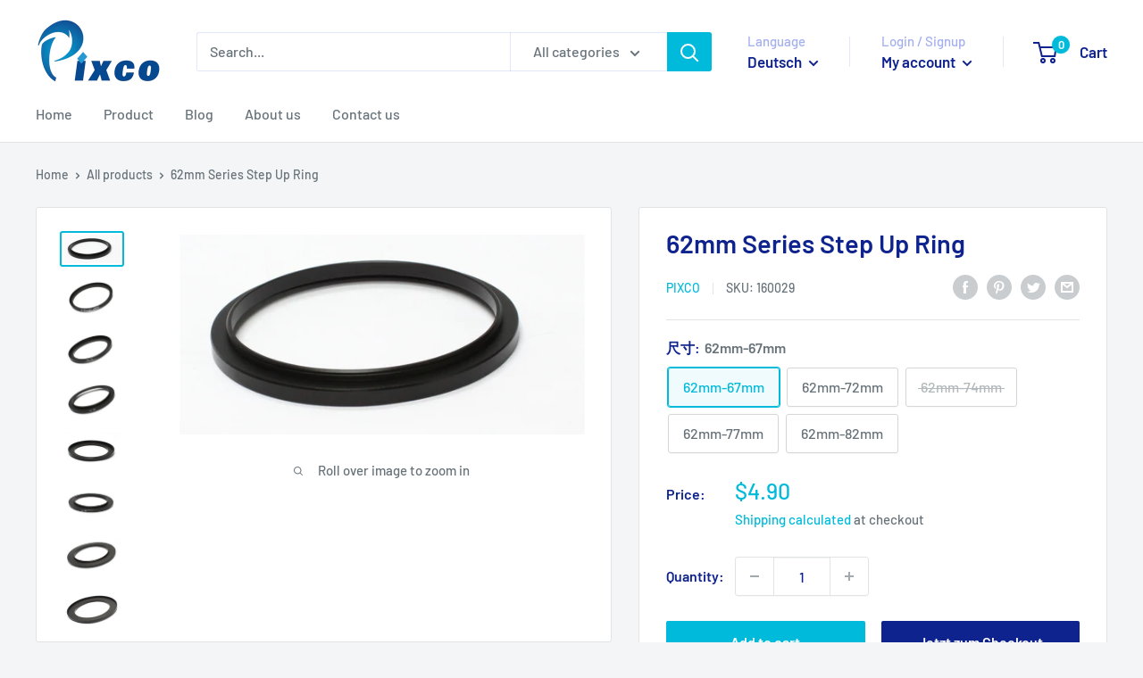

--- FILE ---
content_type: text/javascript
request_url: https://pixco.com.cn/cdn/shop/t/11/assets/custom.js?v=90373254691674712701603787588
body_size: -751
content:
//# sourceMappingURL=/cdn/shop/t/11/assets/custom.js.map?v=90373254691674712701603787588
